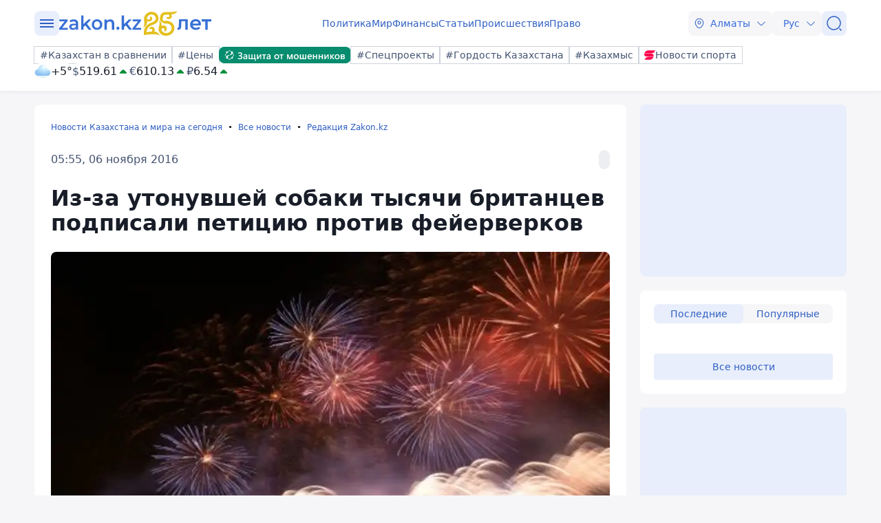

--- FILE ---
content_type: image/svg+xml
request_url: https://www.zakon.kz/svg/weather/d410.svg
body_size: 6938
content:
<svg width="64" height="64" viewBox="0 0 64 64" fill="none" xmlns="http://www.w3.org/2000/svg">
<path d="M38.556 56.6488C38.2497 57.1811 37.7451 57.5695 37.1533 57.7286C36.5614 57.8877 35.9308 57.8045 35.4002 57.4972C34.8695 57.19 34.4823 56.6839 34.3236 56.0902C34.165 55.4966 34.248 54.864 34.5543 54.3318C35.1894 53.2043 39.1349 51 39.1349 51C39.1349 51 39.1742 55.5382 38.556 56.6488Z" fill="url(#paint0_radial_6320_1831)"/>
<path style="mix-blend-mode:overlay" d="M34.6217 56.2597C34.262 55.3183 34.4812 54.3317 35.1051 54.0554C35.7289 53.7792 36.5326 54.3091 36.8923 55.245C37.252 56.1808 37.0328 57.173 36.4034 57.4549C35.7739 57.7367 34.9589 57.2012 34.6217 56.2597Z" fill="url(#paint1_radial_6320_1831)"/>
<path d="M29.3111 56.6488C29.0048 57.1811 28.5002 57.5695 27.9084 57.7286C27.3165 57.8877 26.6859 57.8045 26.1553 57.4972C25.6246 57.19 25.2374 56.6839 25.0788 56.0902C24.9201 55.4966 25.0031 54.864 25.3094 54.3318C25.9445 53.2043 29.89 51 29.89 51C29.89 51 29.9293 55.5382 29.3111 56.6488Z" fill="url(#paint2_radial_6320_1831)"/>
<path style="mix-blend-mode:overlay" d="M25.3768 56.2597C25.0171 55.3183 25.2363 54.3317 25.8602 54.0554C26.484 53.7792 27.2878 54.3091 27.6475 55.245C28.0072 56.1808 27.788 57.173 27.1585 57.4549C26.529 57.7367 25.7141 57.2012 25.3768 56.2597Z" fill="url(#paint3_radial_6320_1831)"/>
<path d="M49.5152 22.5641C49.2186 18.0721 47.245 13.862 43.9941 10.7865C40.7432 7.71102 36.458 6 32.0065 6C27.5549 6 23.2698 7.71102 20.0189 10.7865C16.768 13.862 14.7944 18.0721 14.4978 22.5641C11.077 22.7173 7.85214 24.2213 5.51602 26.7531C3.1799 29.2849 1.91894 32.6424 2.00404 36.1043C2.08915 39.5661 3.51353 42.8561 5.97118 45.2673C8.42882 47.6786 11.7236 49.0187 15.1477 48.9998H48.8523C52.2764 49.0187 55.5712 47.6786 58.0288 45.2673C60.4865 42.8561 61.9109 39.5661 61.996 36.1043C62.0811 32.6424 60.8201 29.2849 58.484 26.7531C56.1479 24.2213 52.923 22.7173 49.5022 22.5641H49.5152Z" fill="url(#paint4_radial_6320_1831)"/>
<path style="mix-blend-mode:overlay" d="M32.0065 24.2007C27.0801 20.165 25.1564 14.0129 27.7106 10.4636C30.2647 6.91427 36.3284 7.30863 41.2548 11.3509C46.1812 15.3932 48.0984 21.5387 45.5442 25.088C42.9901 28.6373 36.9264 28.2364 32.0065 24.2007Z" fill="url(#paint5_radial_6320_1831)"/>
<path style="mix-blend-mode:overlay" opacity="0.4" d="M49.6062 36.1434C45.7392 32.9688 44.2249 28.1312 46.2331 25.3443C48.2414 22.5575 53.0053 22.8664 56.8723 26.0411C60.7392 29.2157 62.2535 34.0467 60.2453 36.8336C58.2371 39.6204 53.4732 39.3115 49.6062 36.1434Z" fill="url(#paint6_radial_6320_1831)"/>
<path style="mix-blend-mode:overlay" opacity="0.2" d="M11.4172 36.5838C8.56407 32.0814 5.243 29.9124 4.00166 31.7397C2.76032 33.5669 4.07315 38.7002 6.92628 43.2026C9.77941 47.705 13.1005 49.8805 14.3418 48.0533C15.5831 46.2261 14.2768 41.0927 11.4172 36.5838Z" fill="url(#paint7_radial_6320_1831)"/>
<defs>
<radialGradient id="paint0_radial_6320_1831" cx="0" cy="0" r="1" gradientUnits="userSpaceOnUse" gradientTransform="translate(35.4459 56.128) rotate(30.0759) scale(5.56275 5.57124)">
<stop stop-color="#D0F2FF"/>
<stop offset="0.2" stop-color="#D5F3FF"/>
<stop offset="1" stop-color="#85BCF1"/>
</radialGradient>
<radialGradient id="paint1_radial_6320_1831" cx="0" cy="0" r="1" gradientUnits="userSpaceOnUse" gradientTransform="translate(43.1081 59.8296) rotate(155.891) scale(1.24073 1.82219)">
<stop stop-color="white"/>
<stop offset="0.1" stop-color="white" stop-opacity="0.85"/>
<stop offset="0.29" stop-color="white" stop-opacity="0.59"/>
<stop offset="0.47" stop-color="white" stop-opacity="0.38"/>
<stop offset="0.63" stop-color="white" stop-opacity="0.22"/>
<stop offset="0.78" stop-color="white" stop-opacity="0.1"/>
<stop offset="0.91" stop-color="white" stop-opacity="0.03"/>
<stop offset="1" stop-color="white" stop-opacity="0"/>
</radialGradient>
<radialGradient id="paint2_radial_6320_1831" cx="0" cy="0" r="1" gradientUnits="userSpaceOnUse" gradientTransform="translate(26.201 56.128) rotate(30.0759) scale(5.56275 5.57124)">
<stop stop-color="#D0F2FF"/>
<stop offset="0.2" stop-color="#D5F3FF"/>
<stop offset="1" stop-color="#85BCF1"/>
</radialGradient>
<radialGradient id="paint3_radial_6320_1831" cx="0" cy="0" r="1" gradientUnits="userSpaceOnUse" gradientTransform="translate(33.8632 59.8296) rotate(155.891) scale(1.24073 1.82219)">
<stop stop-color="white"/>
<stop offset="0.1" stop-color="white" stop-opacity="0.85"/>
<stop offset="0.29" stop-color="white" stop-opacity="0.59"/>
<stop offset="0.47" stop-color="white" stop-opacity="0.38"/>
<stop offset="0.63" stop-color="white" stop-opacity="0.22"/>
<stop offset="0.78" stop-color="white" stop-opacity="0.1"/>
<stop offset="0.91" stop-color="white" stop-opacity="0.03"/>
<stop offset="1" stop-color="white" stop-opacity="0"/>
</radialGradient>
<radialGradient id="paint4_radial_6320_1831" cx="0" cy="0" r="1" gradientUnits="userSpaceOnUse" gradientTransform="translate(39.552 15.0891) rotate(180) scale(45.663 33.7117)">
<stop stop-color="white"/>
<stop offset="0.2" stop-color="#D5F3FF"/>
<stop offset="1" stop-color="#85BCF1"/>
</radialGradient>
<radialGradient id="paint5_radial_6320_1831" cx="0" cy="0" r="1" gradientUnits="userSpaceOnUse" gradientTransform="translate(37.3922 11.877) rotate(125.839) scale(7.90679 11.513)">
<stop stop-color="white"/>
<stop offset="0.1" stop-color="white" stop-opacity="0.85"/>
<stop offset="0.29" stop-color="white" stop-opacity="0.59"/>
<stop offset="0.47" stop-color="white" stop-opacity="0.38"/>
<stop offset="0.63" stop-color="white" stop-opacity="0.22"/>
<stop offset="0.78" stop-color="white" stop-opacity="0.1"/>
<stop offset="0.91" stop-color="white" stop-opacity="0.03"/>
<stop offset="1" stop-color="white" stop-opacity="0"/>
</radialGradient>
<radialGradient id="paint6_radial_6320_1831" cx="0" cy="0" r="1" gradientUnits="userSpaceOnUse" gradientTransform="translate(54.022 25.1643) rotate(125.839) scale(6.20981 9.04204)">
<stop stop-color="white"/>
<stop offset="0.1" stop-color="white" stop-opacity="0.85"/>
<stop offset="0.29" stop-color="white" stop-opacity="0.59"/>
<stop offset="0.47" stop-color="white" stop-opacity="0.38"/>
<stop offset="0.63" stop-color="white" stop-opacity="0.22"/>
<stop offset="0.78" stop-color="white" stop-opacity="0.1"/>
<stop offset="0.91" stop-color="white" stop-opacity="0.03"/>
<stop offset="1" stop-color="white" stop-opacity="0"/>
</radialGradient>
<radialGradient id="paint7_radial_6320_1831" cx="0" cy="0" r="1" gradientUnits="userSpaceOnUse" gradientTransform="translate(8.96714 40.1322) rotate(-25.7894) scale(3.16368 9.28622)">
<stop stop-color="white"/>
<stop offset="0.1" stop-color="white" stop-opacity="0.85"/>
<stop offset="0.29" stop-color="white" stop-opacity="0.59"/>
<stop offset="0.47" stop-color="white" stop-opacity="0.38"/>
<stop offset="0.63" stop-color="white" stop-opacity="0.22"/>
<stop offset="0.78" stop-color="white" stop-opacity="0.1"/>
<stop offset="0.91" stop-color="white" stop-opacity="0.03"/>
<stop offset="1" stop-color="white" stop-opacity="0"/>
</radialGradient>
</defs>
</svg>


--- FILE ---
content_type: text/javascript
request_url: https://www.zakon.kz/js/site.min.js?v=o69FrAg1QhqcCUF6UIhsB3Rx_awbwoXIPX7bbvtDYbk
body_size: 4214
content:
import{loadingCommentsCount}from"./components/loadCommentsCount.js";import{initializeHeaderModule}from"./components/header.js";import{Tabs}from"./components/tabs.js";import{NewsList}from"./components/newslist.js";import{initializeBadgeHandlers}from"./components/badge.js";import{initializeDropdownModule}from"./components/dropdown.js";import{initFancybox}from"./components/lightBoxImages.js";import{copyToClickClipboard}from"./components/copyToClickClipboard.js";document.addEventListener("DOMContentLoaded",()=>{function b(t,i){let f=`${n}/${t}/${i}/`,u="",r="";switch(t){case"gorod":r=ot;u=r.getAttribute("href");break;case"country":r=st;u=r.getAttribute("href")}let e=u.replace(u,f);return r.setAttribute("href",e),`${t}/${i}/`}function ct(n){var i=document.querySelector(".weatherRegion-"+n),t=new XMLHttpRequest;t.open("GET","?handler=LoadRegionWeather&cityId="+n,!0);t.onreadystatechange=function(){t.readyState===4&&t.status===200&&(i.innerHTML=t.responseText)};t.send()}function k(t){fetch(`${n}/api/city/${t}/`,{method:"GET",headers:{"Content-Type":"application/json"}}).then(function(n){return n.json()}).then(function(n){i(n.link,n.value)})}function i(t,i=0){let r=`${n}/api/tag/${t}/?pSize=8`;fetch(r,{method:"GET",headers:{"Content-Type":"application/json"}}).then(function(n){return n.json()}).then(function(r){let f='<div class="z-row">';if(i!=0){let n=document.createElement("div");n.classList.add("weatherRegion-"+i);n.classList.add("z-col-lg-3");n.classList.add("z-col-md-6");n.classList.add("z-col-sm-12");n.classList.add("pb5");f+=n.outerHTML}for(let n=0;n<(i>0?7:8);n++){let t=r.data_list[n],[i,u]=at(t.published_date);f+=`<div class="z-col-lg-3 z-col-md-6 z-col-sm-12 pb5">
                <a href="${t.alias}">
                <div class="newscard medium">
                <div class="newscard__block medium">
                    <div class="gradient">
                        <img class="newscard__image" src="${t.news_image.drImg}" alt="${t.news_image.alt}" title="${t.news_image.title}">
                    </div>
                    <div class="newscard__badge">
                        <div class="badge transparent medium " data-link="/${t.news_category.slug}/">${t.news_category.headline}</div>                
                    </div>
                    <div class="newscard__footer">
                        <div class="newscard__info">
                            <div class="newscard__dateline">
                                <span class="newscard__date">${i} ${u}</span>
                                <span class="newscard__comments" data-target="zakon-comment-${t.vid}">
                                    <svg class="icon">
                                        <use xlink:href="/svg/zkn_icons.svg#message"></use>
                                    </svg>
                                    <span class="dataId" data-id="${t.vid}"></span>
                                </span>
                            </div>
                        </div>
                    </div>
                </div>
                <div class="newscard__title">${t.page_title}</div>
                </div></div></a>`}f+="<\/div>";let u=document.querySelector(`.tab-content[data-content=${t}]`),o=document.querySelector(`.tabs__item[data-tab=${t}]`),e=u.closest(".tabs-container"),s=e.querySelector(".tabs"),h=s.querySelector(".highlight"),c=e.querySelectorAll(".tabs__item"),l=e.querySelectorAll(".tab-content");h.style.opacity=0;c.forEach(n=>{n.classList.remove("active")});l.forEach(n=>{n.classList.remove("active")});u.innerHTML=f;loadingCommentsCount("newsregional",u);i!=0&&ct(i);o.classList.add("active");u.classList.add("active");var a=u.querySelectorAll(".badge");a.forEach(t=>{t.addEventListener("click",function(i){i.preventDefault();location.href=`${n}${t.getAttribute("data-link")}`})})})}function lt(n){const i=`; ${document.cookie}`,t=i.split(`; ${n}=`);if(t.length===2)return t.pop().split(";").shift()}function at(n){const t=n.split("."),[i,r]=t[0].split("T"),[u,f,e]=i.split("-"),[o,s]=r.split(":");return[`${e}.${f}.${u}`,`${o}:${s}`]}function l(n,t){const i=document.getElementById(n);if(i)i.scrollIntoView({behavior:"smooth"});else{const i=t.currentTarget.closest("a").href+"#"+n;window.location.href=i}}function o(){const n=this.getAttribute("data-target");l(n)}var s,e,a,t,u,f,rt,r;const n="",ut=window.screen.width,ft=document.querySelectorAll(".tabs-container"),v=document.querySelector(".z-row.readmore__items");if(v&&v.addEventListener("click",function(){typeof ym=="function"&&ym(86614762,"reachGoal","click_material_by_theme")}),loadingCommentsCount("all",""),ut<768){let n=window.pageYOffset,t=n;window.onscroll=()=>{const r=window.pageYOffset,i=document.querySelector("header");r===0?(i.classList.remove("boxshadowMob"),i.style.top="0"):n>r?(i.style.top="0",i.classList.add("boxshadowMob"),t=r):r>t+80&&(i.style.top=`-${i.offsetHeight}px`,i.classList.remove("boxshadowMob"),t=r);n=r}}ft.forEach(n=>{new Tabs(n)});initializeHeaderModule();initializeBadgeHandlers(n);initializeDropdownModule();let y=document.querySelector(".main-newslist");if(y){let t=document.querySelector(".fixedNews").offsetHeight,n=y.querySelectorAll(".tab-content");for(let i=0;i<n.length;i++)n[i].style.maxHeight=`${t-149}px`}let et=document.querySelector(`.tab-content[data-content=${constJs.Lang==="ru"?"almaty":"almaty_news"}]`),p=document.querySelectorAll(".cities .tabs .tabs__item"),ot=document.querySelector(".regionsMoreBtn"),st=document.querySelector(".worldMoreBtn"),ht=document.querySelector(`.tab-content[data-content=${constJs.Lang==="ru"?"rossiia":"resei"}]`),w=document.querySelectorAll(".countries .tabs .tabs__item");et&&(s=lt("cityId"),s?k(s):(k(101526273),i(constJs.Lang==="ru"?"astana":"astana_news")));for(let n=0;n<p.length;n++)p[n].addEventListener("click",function(){let n=this.getAttribute("data-tab"),t=this.getAttribute("data-value"),r=b("gorod",n);var u=this.closest(".regionNews");u.querySelector("h2 a").href=r;i(n,t)});ht&&i(constJs.Lang==="ru"?"kitai":"kytai");for(let n=0;n<w.length;n++)w[n].addEventListener("click",function(){let n=this.getAttribute("data-tab");var t=b("country",n),r=this.closest(".worldNews");r.querySelector("h2 a").href=t;i(n)});const vt=document.querySelectorAll(".newslist");if(vt.forEach(n=>{new NewsList(n)}),document.querySelector(".article")!=undefined){const h=document.getElementById("article");try{let t=window.location.pathname,n=t.split("/");fetch("https://counter.zakon.kz/countview/"+constJs.CounterLang+"/"+n[n.length===3?2:1].substr(0,7))}catch(c){console.log(c)}const l=new MutationObserver(function(n){for(let t of n)if(t.type==="childList"){const n=document.querySelectorAll(".tabs-container");n.forEach(n=>{new Tabs(n)});const t=document.querySelectorAll(".willShare");t.forEach(function(n){n.addEventListener("click",function(){if(navigator.share){const n=this.getAttribute("data-title"),t=this.getAttribute("data-desc"),i=this.getAttribute("data-url"),r={title:n,text:t,url:i};navigator.share(r).then(()=>console.log("Успешно поделились!")).catch(n=>console.error("Ошибка при шаринге:",n))}else console.log("Web Share API не поддерживается в этом браузере.")})})}});l.observe(h,{childList:!0});const e=new IntersectionObserver(p),a=document.querySelector(".article"),u=document.querySelector(".article__item");let i=u.getAttribute("data-articleId"),o=u.getAttribute("data-catSlug"),t=new XMLHttpRequest,f=[],v=document.location.pathname,y=document.title;s(u,{title:y,url:v,vid:i});initFancybox(i);copyToClickClipboard(u);o?t.open("GET",`${n}/api/recommend-next/`+i+"/"+o+"/"):t.open("GET",`${n}/api/recommend-next/`+i+"/");t.send();t.onload=function(){t.status!=200?console.log(`error ${t.status}: ${t.statusText}`):(f=JSON.parse(t.responseText),e.observe(document.getElementById("intersect-"+i),{rootMargin:"-400px 0px 0px 0px"}))};let r=0;function p([n]){if(n.isIntersecting){let u=f.pages[r];u!=undefined&&(u.vid==i&&(r++,u=f.pages[r]),u.externalLink&&(r++,u=f.pages[r]),t=new XMLHttpRequest,t.open("GET",u.url+"?noLayout=true&isFirst=false"),t.send(),t.onload=function(){if(t.status!=200)console.log(`error ${t.status}: ${t.statusText}`);else{let i=document.createElement("div");i.innerHTML=t.response;let n=i.querySelector(".article__item");a.append(n);loadingCommentsCount("newContentBlock",n);try{let t=window.location.pathname,n=t.split("/");fetch("https://counter.zakon.kz/countview/"+constJs.CounterLang+"/"+n[n.length===3?2:1].substr(0,7))}catch(f){console.log(f)}n.querySelectorAll("script").forEach(n=>{let t=document.createElement("script");n.src==""?t.innerHTML+=n.innerHTML:(t.src=n.src,t.async=!0);n.before(t);n.remove()});let r=n.querySelector(".newslist");r&&new NewsList(r);s(n,u);copyToClickClipboard(n);e.disconnect();let o=document.getElementById("intersect-"+u.vid);e.observe(o)}},r++)}}function s(n,t){new IntersectionObserver(([n])=>{n.isIntersecting&&(initFancybox(t.vid),history.pushState(null,"",t.url),document.title=t.title,typeof yaCounter95878199!="undefined"&&yaCounter95878199.hit(location.pathname))},{threshold:.1}).observe(n)}}if(e=document.querySelector(".pageview-tabs"),e){var h=2,c=2,yt=e.querySelectorAll(".tab-content");yt.forEach(n=>{const i=n.querySelector(".itemsBlock"),t=document.createElement("div");t.style="width:100px;";t.id="indicator-"+n.getAttribute("data-content");i.appendChild(t)});function n(n){var t=new XMLHttpRequest,i=n==="tile"?h:c,r=document.querySelector("[lastelementlist]"),u=document.querySelector("[lastelementtile]"),f,o,s;n==="tile"?u&&(i=parseInt(u.getAttribute("lastelementtile"))+1,h=i,u.removeAttribute("lastelementtile"),r.removeAttribute("lastelementlist")):r&&(i=parseInt(r.getAttribute("lastelementlist"))+1,c=i,r.removeAttribute("lastelementlist"),u.removeAttribute("lastelementtile"));f=document.getElementById("perioddate");f&&(o=new URLSearchParams(window.location.search),s=o.get("perioddate")||f.value);t.open("GET","?handler=LoadMoreNews&p="+i+"&type="+n+"&periodDate="+encodeURIComponent(s),!0);t.onreadystatechange=function(){var i,r,u;t.readyState===4&&t.status===200&&(i=e.querySelector(".tab-content.active"),i.querySelector(".itemsBlock").lastChild.insertAdjacentHTML("beforebegin",t.responseText),loadingCommentsCount("loadMoreNews",i),n==="tile"?h++:c++);t.readyState===2&&t.status===404&&(r=document.getElementById("indicator-tile"),u=document.getElementById("indicator-list"),r&&r.remove(),u&&u.remove())};t.send()}var d=new IntersectionObserver(function(t){t.forEach(function(t){t.isIntersecting&&(t.target.id==="indicator-tile"?n("tile"):n("list"))})},{root:null,rootMargin:"50px",threshold:1}),r=document.getElementById("indicator-tile"),g=document.getElementById("indicator-list");r&&d.observe(r);g&&d.observe(g)}document.querySelectorAll(".comments").forEach(function(n){n.addEventListener("click",function(){var n=this.getAttribute("data-target");l(n)})});document.querySelectorAll(".newscard__comments").forEach(function(n){n.addEventListener("click",function(n){n.preventDefault();var t=this.getAttribute("data-target");l(t,n)})});const pt=new MutationObserver(function(n){for(const i of n)if(i.type==="childList"){var t=document.querySelector(".newslist-popular");t&&new Tabs(t)}}),nt=document.querySelector('.tab-content[data-content="popular"]');nt&&pt.observe(nt,{childList:!0,subtree:!1});const wt=new MutationObserver(function(n){for(const t of n)t.type==="childList"&&(document.querySelectorAll(".comments").forEach(function(n){n.removeEventListener("click",o);n.addEventListener("click",o)}),document.querySelectorAll(".newscard__comments").forEach(function(n){n.removeEventListener("click",o);n.addEventListener("click",o)}))}),tt=document.querySelector(".article");tt&&wt.observe(tt,{childList:!0,subtree:!0});const it=document.querySelector(".reloadBtn");if(it&&it.addEventListener("click",function(){location.reload()}),a=document.querySelector(".search-button"),t=document.getElementById("qsearch"),a){u=1;f=document.querySelector(".foundnews");const n=document.createElement("div"),i=document.querySelector(".newsLoader");n.style="width:100px;";n.id="indicator-tile";f.querySelector(".itemsBlock").appendChild(n);function e(){u=1;f.querySelector(".itemsBlock").innerHTML="";f.querySelector(".itemsBlock").appendChild(n);i.style.display="block";var e=document.querySelector("h2"),r=t?t.value:"",s=document.getElementsByName("author")[0]?document.getElementsByName("author")[0].value:0,h=document.getElementsByName("category")[0]?document.getElementsByName("category")[0].value:0,c=document.getElementsByName("tag")[0]?document.getElementsByName("tag")[0].value:0,l=document.getElementsByName("perioddate")[0]?document.getElementsByName("perioddate")[0].value:"";e.innerHTML=r;o(r,s,h,c,l)}a.addEventListener("click",function(){e()});t&&t.addEventListener("keydown",function(n){n.key==="Enter"&&(n.preventDefault(),e())});function o(n,t,r,e,o){var s=new XMLHttpRequest;s.open("GET","?handler=LoadMoreNews&qsearch="+encodeURIComponent(n)+"&author="+t+"&category="+r+"&tag="+e+"&perioddate="+encodeURIComponent(o)+"&p="+u,!0);s.onreadystatechange=function(){s.readyState===4&&s.status===200&&(f.querySelector(".itemsBlock").lastChild.insertAdjacentHTML("beforebegin",s.responseText),i.style.display="none",u++)};s.send()}rt=new IntersectionObserver(function(n){n.forEach(function(n){if(n.isIntersecting){var r=t?t.value:"",f=document.getElementsByName("author")[0]?document.getElementsByName("author")[0].value:0,e=document.getElementsByName("category")[0]?document.getElementsByName("category")[0].value:0,s=document.getElementsByName("tag")[0]?document.getElementsByName("tag")[0].value:0,h=document.getElementsByName("perioddate")[0]?document.getElementsByName("perioddate")[0].value:"";u!=1&&(i.style.display="block",o(r,f,e,s,h))}})},{root:null,rootMargin:"50px",threshold:1});r=document.getElementById("indicator-tile");r&&rt.observe(r)}});